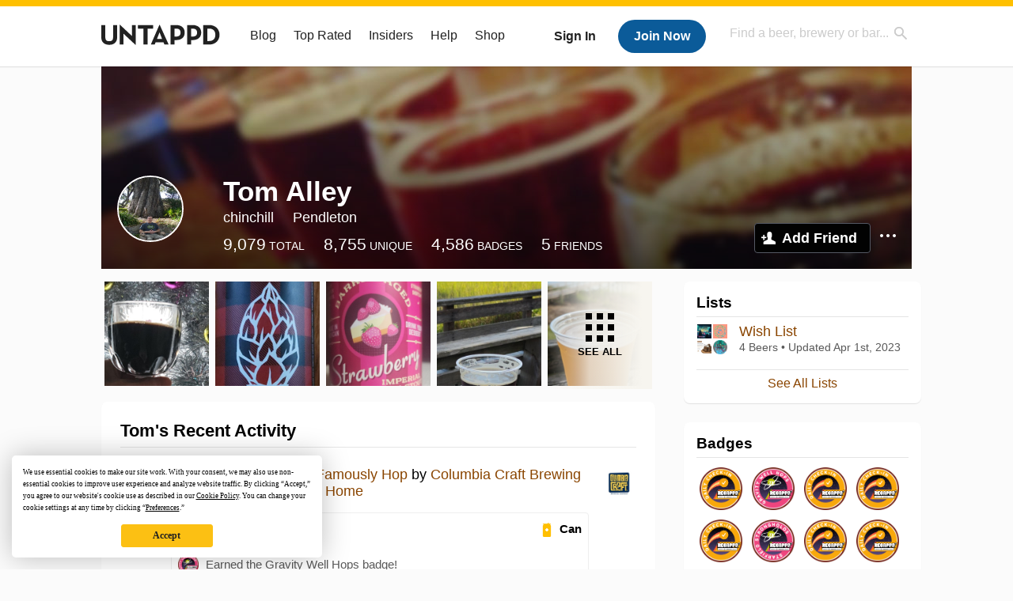

--- FILE ---
content_type: application/javascript; charset=utf-8
request_url: https://fundingchoicesmessages.google.com/f/AGSKWxUvhdHutXrBPtMgu3ZxUNHpBg8fUJTRIfIOGZ5dBk7fBGMG1_EcXb3uu17eNs3htJ2USQayS5YDFnMc9K7R1u0JZVC8rKkjJtXAzOP9b8NilMHIquSYG1aiPpSKgnFgS0qcXRiSmLEhKeKQsd45Cn4DNA1GxgIBc8QrRpX45kzBLRpl_zgN-xOVQ2O1/_-ads.js?-720x120-/ads/prebid_/adim.html?ad/ad_axt_
body_size: -1287
content:
window['14e03968-52d4-42d7-a82f-f21a99fdf160'] = true;

--- FILE ---
content_type: text/plain;charset=UTF-8
request_url: https://c.pub.network/v2/c
body_size: -257
content:
38c984be-578e-4c8a-96d1-544bead061b7

--- FILE ---
content_type: text/plain;charset=UTF-8
request_url: https://c.pub.network/v2/c
body_size: -111
content:
5c9913a8-0fb0-4115-83db-00a2fa411fab